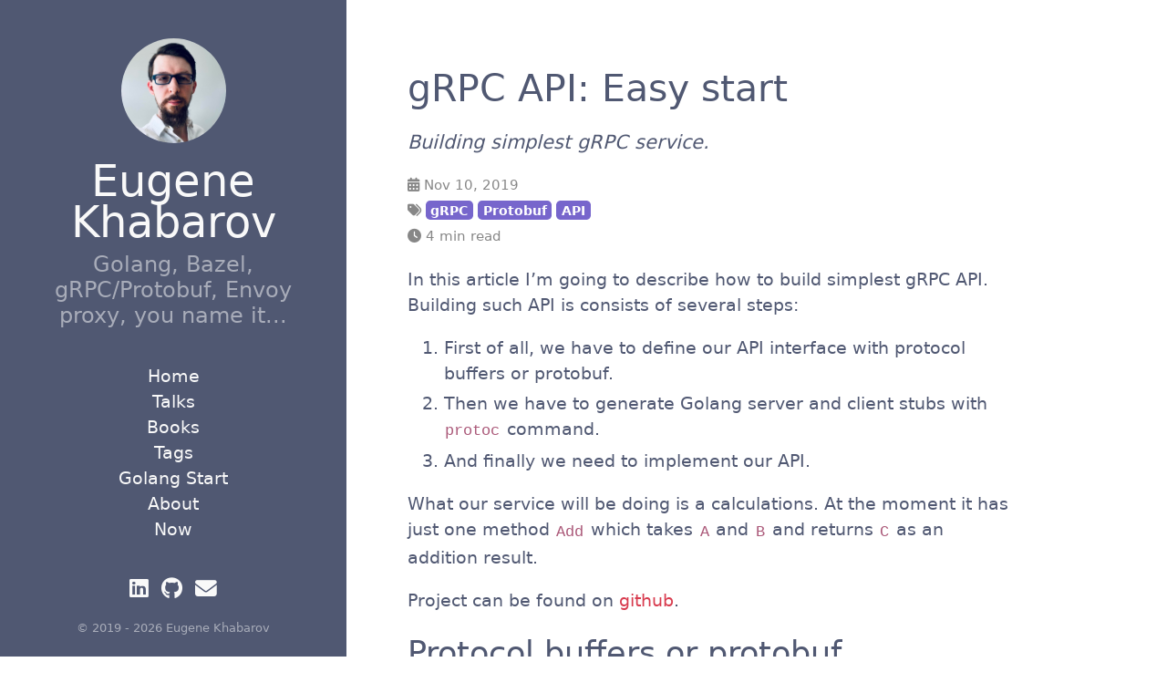

--- FILE ---
content_type: text/html; charset=UTF-8
request_url: https://ekhabarov.com/2019/11/grpc-api/
body_size: -24
content:
<!doctype html><html lang=en-us><head><title>https://ekhabarov.com/post/grpc-api-easy-start/</title><link rel=canonical href=https://ekhabarov.com/post/grpc-api-easy-start/><meta charset=utf-8><meta http-equiv=refresh content="0; url=https://ekhabarov.com/post/grpc-api-easy-start/"></head></html>

--- FILE ---
content_type: text/html; charset=UTF-8
request_url: https://ekhabarov.com/post/grpc-api-easy-start/
body_size: 3830
content:
<!doctype html><html lang=en-us><head><link href=https://gmpg.org/xfn/11 rel=profile><meta name=generator content="Hugo 0.150.0"><title>gRPC API: Easy start • Eugene Khabarov</title><meta charset=utf-8><meta http-equiv=X-UA-Compatible content="IE=edge"><meta name=viewport content="width=device-width,initial-scale=1,shrink-to-fit=no,maximum-scale=1"><meta name=description content="Building simplest gRPC service."><link rel=canonical href=https://ekhabarov.com/post/grpc-api-easy-start/><meta name=keywords content="Golang,gRPC,Protobuf,Envoy,Protocol buffers,Bazel,Protocols,K8s,Kubernetes,Kuber,Software,ekhabarov.com,Generators,Build,Development,Engineering,Programming,Envoy proxy,Authentication,Authorization,authn,authz,go build,Personal blog,Ragel,Proxy,kubectl,CLI,REST,RESTful,API,Tilt,Fun,Data,Spotify tui"><meta name=twitter:card content="summary_large_image"><meta name=twitter:image content="https://ekhabarov.com/evgeny.jpg"><meta name=twitter:title content="gRPC API: Easy start"><meta name=twitter:description content="Building simplest gRPC service."><meta property="og:url" content="https://ekhabarov.com/post/grpc-api-easy-start/"><meta property="og:site_name" content="Software Engineering by Eugene Khabarov"><meta property="og:title" content="gRPC API: Easy start"><meta property="og:description" content="Building simplest gRPC service."><meta property="og:locale" content="en_us"><meta property="og:type" content="article"><meta property="article:section" content="post"><meta property="article:published_time" content="2019-11-10T00:00:00+00:00"><meta property="article:modified_time" content="2022-02-11T23:43:54-05:00"><meta property="article:tag" content="GRPC"><meta property="article:tag" content="Protobuf"><meta property="article:tag" content="API"><meta property="og:image" content="https://ekhabarov.com/evgeny.jpg"><meta itemprop=name content="gRPC API: Easy start"><meta itemprop=description content="Building simplest gRPC service."><meta itemprop=datePublished content="2019-11-10T00:00:00+00:00"><meta itemprop=dateModified content="2022-02-11T23:43:54-05:00"><meta itemprop=wordCount content="745"><meta itemprop=image content="https://ekhabarov.com/evgeny.jpg"><meta itemprop=keywords content="GRPC,Protobuf,API"><link rel=stylesheet href=https://cdnjs.cloudflare.com/ajax/libs/highlight.js/11.2.0/styles/androidstudio.min.css><link rel=stylesheet href=/scss/hyde-hyde.0420bf728f04718d328f25843b0b8b2a7d392ff18fb0f9d239f3b94298db1e20.css integrity="sha256-BCC/co8EcY0yjyWEOwuLKn05L/GPsPnSOfO5QpjbHiA="><link rel=stylesheet href=/scss/print.7f05d53c015e8e135f36b647d80de3eb2686711fd9393bd53d90893e7c947cdd.css integrity="sha256-fwXVPAFejhNfNrZH2A3j6yaGcR/ZOTvVPZCJPnyUfN0=" media=print><!--[if lt IE 9]><script src=https://oss.maxcdn.com/html5shiv/3.7.3/html5shiv.min.js></script><script src=https://oss.maxcdn.com/respond/1.4.2/respond.min.js></script><![endif]--><link rel=apple-touch-icon-precomposed sizes=144x144 href=/apple-touch-icon-144-precomposed.png><link rel="shortcut icon" href=/favicon.png></head><body><div class=sidebar><div class=container><div class=sidebar-about><div class=author-image><img src=https://ekhabarov.com//evgeny.jpg alt="Author Image" class="img--circle img--headshot element--center"></div><div class=site__title><a href=https://ekhabarov.com/>Eugene Khabarov</a></div><div class=site__description>Golang, Bazel, gRPC/Protobuf, Envoy proxy, you name it...</div></div><div class=collapsible-menu><input type=checkbox id=menuToggle>
<label for=menuToggle>Software Engineering by Eugene Khabarov</label><div class=menu-content><div><ul class=sidebar-nav><li><a href=/><span>Home</span></a></li><li><a href=/talks><span>Talks</span></a></li><li><a href=/books><span>Books</span></a></li><li><a href=/tags><span>Tags</span></a></li><li><a href=/golang-start><span>Golang Start</span></a></li><li><a href=/about><span>About</span></a></li><li><a href=/now><span>Now</span></a></li></ul></div><section class=social><a href=https://linkedin.com/in/ekhabarov rel=me><i class="fab fa-linkedin fa-lg" aria-hidden=true></i></a>
<a href=https://github.com/ekhabarov rel=me><i class="fab fa-github fa-lg" aria-hidden=true></i></a>
<a href=mailto:hello@ekhabarov.com rel=me><i class="fas fa-envelope fa-lg" aria-hidden=true></i></a></section></div></div><div class=copyright>&copy; 2019 - 2026 Eugene Khabarov</div></div></div><div class="content container"><article><header><h1>gRPC API: Easy start</h1><span class=post__subtitle>Building simplest gRPC service.</span><div class=post__meta><i class="fas fa-calendar-alt"></i> Nov 10, 2019<br><i class="fas fa-tags"></i>
<a class="badge badge-tag" href=/tags/grpc>gRPC</a>
<a class="badge badge-tag" href=/tags/protobuf>Protobuf</a>
<a class="badge badge-tag" href=/tags/api>API</a><br><i class="fas fa-clock"></i> 4 min read<br></div></header><div class=post><p>In this article I&rsquo;m going to describe how to build simplest gRPC API.
Building such API is consists of several steps:</p><ol><li>First of all, we have to define our API interface with protocol buffers or
protobuf.</li><li>Then we have to generate Golang server and client stubs with <code>protoc</code> command.</li><li>And finally we need to implement our API.</li></ol><p>What our service will be doing is a calculations. At the moment it has just one
method <code>Add</code> which takes <code>A</code> and <code>B</code> and returns <code>C</code> as an addition result.</p><p>Project can be found on <a href=https://github.com/ekhabarov/blog-code-snippets/tree/master/simple-grpc-service>github</a>.</p><h2 id=protocol-buffers-or-protobuf>Protocol buffers or protobuf</h2><p>Here is <code>calc.proto</code> file with protobuf definition of the service:</p><div class=highlight><pre tabindex=0 style=color:#f8f8f2;background-color:#272822;-moz-tab-size:4;-o-tab-size:4;tab-size:4><code class=language-protobuf data-lang=protobuf><span style=display:flex><span>syntax <span style=color:#f92672>=</span> <span style=color:#e6db74>&#34;proto3&#34;</span>;<span style=color:#960050;background-color:#1e0010>
</span></span></span><span style=display:flex><span><span style=color:#960050;background-color:#1e0010></span><span style=color:#66d9ef>option</span> go_package <span style=color:#f92672>=</span> <span style=color:#e6db74>&#34;pb&#34;</span>;<span style=color:#960050;background-color:#1e0010>
</span></span></span><span style=display:flex><span><span style=color:#960050;background-color:#1e0010>
</span></span></span><span style=display:flex><span><span style=color:#960050;background-color:#1e0010></span><span style=color:#66d9ef>message</span> <span style=color:#a6e22e>Request</span> {<span style=color:#960050;background-color:#1e0010>
</span></span></span><span style=display:flex><span><span style=color:#960050;background-color:#1e0010></span>  <span style=color:#66d9ef>int32</span> a <span style=color:#f92672>=</span> <span style=color:#ae81ff>1</span>;<span style=color:#960050;background-color:#1e0010>
</span></span></span><span style=display:flex><span><span style=color:#960050;background-color:#1e0010></span>  <span style=color:#66d9ef>int32</span> b <span style=color:#f92672>=</span> <span style=color:#ae81ff>2</span>;<span style=color:#960050;background-color:#1e0010>
</span></span></span><span style=display:flex><span><span style=color:#960050;background-color:#1e0010></span>}<span style=color:#960050;background-color:#1e0010>
</span></span></span><span style=display:flex><span><span style=color:#960050;background-color:#1e0010>
</span></span></span><span style=display:flex><span><span style=color:#960050;background-color:#1e0010></span><span style=color:#66d9ef>message</span> <span style=color:#a6e22e>Response</span> {<span style=color:#960050;background-color:#1e0010>
</span></span></span><span style=display:flex><span><span style=color:#960050;background-color:#1e0010></span>  <span style=color:#66d9ef>int64</span> c <span style=color:#f92672>=</span> <span style=color:#ae81ff>1</span>;<span style=color:#960050;background-color:#1e0010>
</span></span></span><span style=display:flex><span><span style=color:#960050;background-color:#1e0010></span>}<span style=color:#960050;background-color:#1e0010>
</span></span></span><span style=display:flex><span><span style=color:#960050;background-color:#1e0010>
</span></span></span><span style=display:flex><span><span style=color:#960050;background-color:#1e0010></span><span style=color:#66d9ef>service</span> Calc {<span style=color:#960050;background-color:#1e0010>
</span></span></span><span style=display:flex><span><span style=color:#960050;background-color:#1e0010></span>  <span style=color:#66d9ef>rpc</span> Add (Request) <span style=color:#66d9ef>returns</span> (Response);<span style=color:#960050;background-color:#1e0010>
</span></span></span><span style=display:flex><span><span style=color:#960050;background-color:#1e0010></span>}<span style=color:#960050;background-color:#1e0010>
</span></span></span></code></pre></div><p>This definition contains <code>Calc</code> service with one <code>Add</code> method which takes message
<code>Request</code> with <code>a</code> and <code>b</code> fields and returns <code>Response</code> with <code>c</code> field. Numbers
in message definitions are called <code>tags</code> and used by gRPC server and client in
encoding/decoding messages procedures. In fact, it&rsquo;s a field position inside
decoded message.</p><p>This definition is language independent, that means using this file we can
generate server and client stubs for any language supported by protobuf compiler
<code>protoc</code>.</p><p><code>protoc</code> supports number of languages out-of-the-box, but for Golang we have to
use plugin. In our case we need plugin for Golang called <code>protoc-gen-go</code>.
Plugins are just a binaries which should be located in any directory available
in <code>$PATH</code>. Plugin name has a format <code>protoc-gen-&lt;suffix></code>, where:</p><ul><li><code>protoc-gen-</code> is a prefix.</li><li><code>&lt;suffix></code> - plugin short name without prefix.</li></ul><h2 id=server-and-client-stubs>Server and client stubs</h2><p>Ok, let&rsquo;s generate it:</p><div class=highlight><pre tabindex=0 style=color:#f8f8f2;background-color:#272822;-moz-tab-size:4;-o-tab-size:4;tab-size:4><code class=language-bash data-lang=bash><span style=display:flex><span>protoc --go_out<span style=color:#f92672>=</span>plugins<span style=color:#f92672>=</span>grpc:. ./calc.proto
</span></span></code></pre></div><p>Here:</p><ul><li><code>protoc</code> is a protobuf compiler command.</li><li><code>go_out</code> is a parameter which says to use <code>go</code> plugin with name <code>protoc-gen-go</code>. In general, this parameter has a format <code>&lt;suffix>_out</code>.</li><li><code>plugins=grpc</code> is a parameter <strong>for the plugin</strong>. It says to the plugin add an interface definition for our service into auto-generated file.</li><li><code>:.</code> part after semicolon is a output path <code>.</code> (current directory) for auto-generated files related to <code>calc.proto</code> file.</li><li><code>./calc.proto</code> is a path to the service protobuf definition.</li></ul><p>The command creates <code>calc.pb.go</code> file in the same directory with server and
client interfaces, structures for request and response and some other functions
for encoding/decoding messages.</p><p>Most interesting parts for us from the new file are <code>Request</code> and <code>Response</code>
structures and <code>CalcServer</code>/<code>CalcClient</code> interfaces, you can see below:</p><div class=highlight><pre tabindex=0 style=color:#f8f8f2;background-color:#272822;-moz-tab-size:4;-o-tab-size:4;tab-size:4><code class=language-go data-lang=go><span style=display:flex><span><span style=color:#66d9ef>type</span> <span style=color:#a6e22e>Request</span> <span style=color:#66d9ef>struct</span> {
</span></span><span style=display:flex><span>	<span style=color:#a6e22e>A</span> <span style=color:#66d9ef>int32</span> <span style=color:#e6db74>`protobuf:&#34;varint,1,opt,name=a,proto3&#34; json:&#34;a,omitempty&#34;`</span>
</span></span><span style=display:flex><span>	<span style=color:#a6e22e>B</span> <span style=color:#66d9ef>int32</span> <span style=color:#e6db74>`protobuf:&#34;varint,2,opt,name=b,proto3&#34; json:&#34;b,omitempty&#34;`</span>
</span></span><span style=display:flex><span>}
</span></span><span style=display:flex><span>
</span></span><span style=display:flex><span><span style=color:#66d9ef>type</span> <span style=color:#a6e22e>Response</span> <span style=color:#66d9ef>struct</span> {
</span></span><span style=display:flex><span>	<span style=color:#a6e22e>C</span> <span style=color:#66d9ef>int64</span> <span style=color:#e6db74>`protobuf:&#34;varint,3,opt,name=c,proto3&#34; json:&#34;c,omitempty&#34;`</span>
</span></span><span style=display:flex><span>}
</span></span><span style=display:flex><span>
</span></span><span style=display:flex><span><span style=color:#66d9ef>type</span> <span style=color:#a6e22e>CalcServer</span> <span style=color:#66d9ef>interface</span> {
</span></span><span style=display:flex><span>	<span style=color:#a6e22e>Add</span>(<span style=color:#a6e22e>context</span>.<span style=color:#a6e22e>Context</span>, <span style=color:#f92672>*</span><span style=color:#a6e22e>Request</span>) (<span style=color:#f92672>*</span><span style=color:#a6e22e>Response</span>, <span style=color:#66d9ef>error</span>)
</span></span><span style=display:flex><span>}
</span></span><span style=display:flex><span>
</span></span><span style=display:flex><span><span style=color:#66d9ef>type</span> <span style=color:#a6e22e>CalcClient</span> <span style=color:#66d9ef>interface</span> {
</span></span><span style=display:flex><span>	<span style=color:#a6e22e>Add</span>(<span style=color:#a6e22e>ctx</span> <span style=color:#a6e22e>context</span>.<span style=color:#a6e22e>Context</span>, <span style=color:#a6e22e>in</span> <span style=color:#f92672>*</span><span style=color:#a6e22e>Request</span>, <span style=color:#a6e22e>opts</span> <span style=color:#f92672>...</span><span style=color:#a6e22e>grpc</span>.<span style=color:#a6e22e>CallOption</span>) (<span style=color:#f92672>*</span><span style=color:#a6e22e>Response</span>, <span style=color:#66d9ef>error</span>)
</span></span><span style=display:flex><span>}
</span></span></code></pre></div><h2 id=grpc-server-implementation>gRPC server implementation</h2><p>We have protobuf service definition and auto-generated code by this definition.
Now, we will be implementing gRPC server to be able to accept new connections
and return responses.</p><div class=highlight><pre tabindex=0 style=color:#f8f8f2;background-color:#272822;-moz-tab-size:4;-o-tab-size:4;tab-size:4><code class=language-go data-lang=go><span style=display:flex><span><span style=color:#66d9ef>type</span> <span style=color:#a6e22e>server</span> <span style=color:#66d9ef>struct</span>{}
</span></span><span style=display:flex><span>
</span></span><span style=display:flex><span><span style=color:#66d9ef>func</span> (<span style=color:#a6e22e>s</span> <span style=color:#f92672>*</span><span style=color:#a6e22e>server</span>) <span style=color:#a6e22e>Add</span>(<span style=color:#a6e22e>ctx</span> <span style=color:#a6e22e>context</span>.<span style=color:#a6e22e>Context</span>, <span style=color:#a6e22e>req</span> <span style=color:#f92672>*</span><span style=color:#a6e22e>pb</span>.<span style=color:#a6e22e>Request</span>) (<span style=color:#f92672>*</span><span style=color:#a6e22e>pb</span>.<span style=color:#a6e22e>Response</span>, <span style=color:#66d9ef>error</span>) {
</span></span><span style=display:flex><span>	<span style=color:#a6e22e>fmt</span>.<span style=color:#a6e22e>Printf</span>(<span style=color:#e6db74>&#34;got request: A = %d, B = %d\n&#34;</span>, <span style=color:#a6e22e>req</span>.<span style=color:#a6e22e>A</span>, <span style=color:#a6e22e>req</span>.<span style=color:#a6e22e>B</span>)
</span></span><span style=display:flex><span>	<span style=color:#66d9ef>return</span> <span style=color:#f92672>&amp;</span><span style=color:#a6e22e>pb</span>.<span style=color:#a6e22e>Response</span>{
</span></span><span style=display:flex><span>		<span style=color:#a6e22e>C</span>: <span style=color:#a6e22e>req</span>.<span style=color:#a6e22e>A</span> <span style=color:#f92672>+</span> <span style=color:#a6e22e>req</span>.<span style=color:#a6e22e>B</span>,
</span></span><span style=display:flex><span>	}, <span style=color:#66d9ef>nil</span>
</span></span><span style=display:flex><span>}
</span></span><span style=display:flex><span>
</span></span><span style=display:flex><span><span style=color:#66d9ef>func</span> <span style=color:#a6e22e>main</span>() {
</span></span><span style=display:flex><span>	<span style=color:#a6e22e>s</span> <span style=color:#f92672>:=</span> <span style=color:#a6e22e>grpc</span>.<span style=color:#a6e22e>NewServer</span>()
</span></span><span style=display:flex><span>	<span style=color:#a6e22e>pb</span>.<span style=color:#a6e22e>RegisterCalcServer</span>(<span style=color:#a6e22e>s</span>, <span style=color:#f92672>&amp;</span><span style=color:#a6e22e>server</span>{})
</span></span><span style=display:flex><span>
</span></span><span style=display:flex><span>	<span style=color:#a6e22e>lis</span>, <span style=color:#a6e22e>err</span> <span style=color:#f92672>:=</span> <span style=color:#a6e22e>net</span>.<span style=color:#a6e22e>Listen</span>(<span style=color:#e6db74>&#34;tcp&#34;</span>, <span style=color:#e6db74>&#34;:5001&#34;</span>)
</span></span><span style=display:flex><span>	<span style=color:#66d9ef>if</span> <span style=color:#a6e22e>err</span> <span style=color:#f92672>!=</span> <span style=color:#66d9ef>nil</span> {
</span></span><span style=display:flex><span>		<span style=color:#66d9ef>return</span>
</span></span><span style=display:flex><span>	}
</span></span><span style=display:flex><span>
</span></span><span style=display:flex><span>	<span style=color:#a6e22e>s</span>.<span style=color:#a6e22e>Serve</span>(<span style=color:#a6e22e>lis</span>)
</span></span><span style=display:flex><span>}
</span></span></code></pre></div><p><code>server</code> structure implements <code>CalcServer</code> interface from <code>calc.pb.go</code> file,
which represents gRPC server methods. In <code>main</code> function we:</p><ul><li>initialize empty gRPC server by calling <code>grpc.NewServer</code>, it has no methods and it doesn&rsquo;t listen for any connections yet.</li><li>register empty gRPC server with our implementation, i.e. we attach methods to the server.</li><li>create a TCP listener for accepting incoming connections.</li><li>start serve connections with created listener.</li></ul><p>Build and start the server:</p><div class=highlight><pre tabindex=0 style=color:#f8f8f2;background-color:#272822;-moz-tab-size:4;-o-tab-size:4;tab-size:4><code class=language-shell data-lang=shell><span style=display:flex><span>% go build <span style=color:#f92672>&amp;&amp;</span> ./server
</span></span></code></pre></div><p>Now we need a client and here we are:</p><div class=highlight><pre tabindex=0 style=color:#f8f8f2;background-color:#272822;-moz-tab-size:4;-o-tab-size:4;tab-size:4><code class=language-go data-lang=go><span style=display:flex><span><span style=color:#66d9ef>func</span> <span style=color:#a6e22e>main</span>() {
</span></span><span style=display:flex><span>	<span style=color:#a6e22e>cc</span>, <span style=color:#a6e22e>err</span> <span style=color:#f92672>:=</span> <span style=color:#a6e22e>grpc</span>.<span style=color:#a6e22e>Dial</span>(<span style=color:#e6db74>&#34;127.0.0.1:5001&#34;</span>, <span style=color:#a6e22e>grpc</span>.<span style=color:#a6e22e>WithInsecure</span>())
</span></span><span style=display:flex><span>	<span style=color:#66d9ef>if</span> <span style=color:#a6e22e>err</span> <span style=color:#f92672>!=</span> <span style=color:#66d9ef>nil</span> {
</span></span><span style=display:flex><span>		<span style=color:#a6e22e>log</span>.<span style=color:#a6e22e>Fatal</span>(<span style=color:#a6e22e>err</span>)
</span></span><span style=display:flex><span>	}
</span></span><span style=display:flex><span>	<span style=color:#66d9ef>defer</span> <span style=color:#a6e22e>cc</span>.<span style=color:#a6e22e>Close</span>()
</span></span><span style=display:flex><span>
</span></span><span style=display:flex><span>	<span style=color:#a6e22e>client</span> <span style=color:#f92672>:=</span> <span style=color:#a6e22e>pb</span>.<span style=color:#a6e22e>NewCalcClient</span>(<span style=color:#a6e22e>cc</span>)
</span></span><span style=display:flex><span>	<span style=color:#a6e22e>resp</span>, <span style=color:#a6e22e>err</span> <span style=color:#f92672>:=</span> <span style=color:#a6e22e>client</span>.<span style=color:#a6e22e>Add</span>(<span style=color:#a6e22e>context</span>.<span style=color:#a6e22e>Background</span>(), <span style=color:#f92672>&amp;</span><span style=color:#a6e22e>pb</span>.<span style=color:#a6e22e>Request</span>{<span style=color:#a6e22e>A</span>: <span style=color:#ae81ff>2</span>, <span style=color:#a6e22e>B</span>: <span style=color:#ae81ff>2</span>})
</span></span><span style=display:flex><span>	<span style=color:#66d9ef>if</span> <span style=color:#a6e22e>err</span> <span style=color:#f92672>!=</span> <span style=color:#66d9ef>nil</span> {
</span></span><span style=display:flex><span>		<span style=color:#a6e22e>log</span>.<span style=color:#a6e22e>Fatal</span>(<span style=color:#a6e22e>err</span>)
</span></span><span style=display:flex><span>	}
</span></span><span style=display:flex><span>
</span></span><span style=display:flex><span>	<span style=color:#a6e22e>fmt</span>.<span style=color:#a6e22e>Printf</span>(<span style=color:#e6db74>&#34;response is: %d\n&#34;</span>, <span style=color:#a6e22e>resp</span>.<span style=color:#a6e22e>C</span>)
</span></span><span style=display:flex><span>}
</span></span></code></pre></div><p>In the client code we:</p><ul><li>initialize gRPC client connection <code>cc</code> by calling <code>grpc.Dial</code>.</li><li><code>grpc.WithInsecure</code> here says grpc client to disable transport security.</li><li>initialize our <code>CalcClient</code>.</li><li>call <code>Add</code> method passing there request with some values.</li></ul><p>Now, let&rsquo;s build and run the client in the separate terminal session:</p><div class=highlight><pre tabindex=0 style=color:#f8f8f2;background-color:#272822;-moz-tab-size:4;-o-tab-size:4;tab-size:4><code class=language-shell data-lang=shell><span style=display:flex><span>% go build <span style=color:#f92672>&amp;&amp;</span> ./client
</span></span><span style=display:flex><span>response is: <span style=color:#ae81ff>4</span>
</span></span></code></pre></div><p>while in server terminal we&rsquo;ll see request info like this:</p><div class=highlight><pre tabindex=0 style=color:#f8f8f2;background-color:#272822;-moz-tab-size:4;-o-tab-size:4;tab-size:4><code class=language-shell data-lang=shell><span style=display:flex><span>% ./server
</span></span><span style=display:flex><span>got request: A <span style=color:#f92672>=</span> 2, B <span style=color:#f92672>=</span> <span style=color:#ae81ff>2</span>
</span></span></code></pre></div><p>That&rsquo;s pretty enough to the simplest gRPC API.</p></div><div class="navigation navigation-single"><a href="/post/?utm_source=nav-prev" class=navigation-prev><i aria-hidden=true class="fa fa-chevron-up"></i>
<span class=navigation-tittle>All posts</span>
</a><a href="/post/grpc-api-part-2-business-logic/?utm_source=nav-next" class=navigation-next><span class=navigation-tittle>gRPC API, part 2: Business Logic</span>
<i aria-hidden=true class="fa fa-chevron-right"></i></a></div></article></div><script src=https://kit.fontawesome.com/202db1bd90.js crossorigin=anonymous></script><script src=https://cdnjs.cloudflare.com/ajax/libs/highlight.js/11.3.1/highlight.min.js></script><script src=https://cdnjs.cloudflare.com/ajax/libs/highlight.js/11.3.1/languages/go.min.js></script><script src=https://cdnjs.cloudflare.com/ajax/libs/highlight.js/11.3.1/languages/protobuf.min.js></script><script src=https://cdnjs.cloudflare.com/ajax/libs/highlight.js/11.3.1/languages/shell.min.js></script><script src=https://cdnjs.cloudflare.com/ajax/libs/highlight.js/11.3.1/languages/python.min.js></script><script type=text/javascript>hljs.configure({ignoreUnescapedHTML:!0}),hljs.configure({languages:["go, protobuf, shell, ragel, python"]}),hljs.highlightAll()</script></body></html>

--- FILE ---
content_type: text/css; charset=utf-8
request_url: https://cdnjs.cloudflare.com/ajax/libs/highlight.js/11.2.0/styles/androidstudio.min.css
body_size: -100
content:
pre code.hljs{display:block;overflow-x:auto;padding:1em}code.hljs{padding:3px 5px}.hljs{color:#a9b7c6;background:#282b2e}.hljs-bullet,.hljs-literal,.hljs-number,.hljs-symbol{color:#6897bb}.hljs-deletion,.hljs-keyword,.hljs-selector-tag{color:#cc7832}.hljs-link,.hljs-template-variable,.hljs-variable{color:#629755}.hljs-comment,.hljs-quote{color:grey}.hljs-meta{color:#bbb529}.hljs-addition,.hljs-attribute,.hljs-string{color:#6a8759}.hljs-section,.hljs-title,.hljs-type{color:#ffc66d}.hljs-name,.hljs-selector-class,.hljs-selector-id{color:#e8bf6a}.hljs-emphasis{font-style:italic}.hljs-strong{font-weight:700}

--- FILE ---
content_type: text/css; charset=UTF-8
request_url: https://ekhabarov.com/scss/hyde-hyde.0420bf728f04718d328f25843b0b8b2a7d392ff18fb0f9d239f3b94298db1e20.css
body_size: 1879
content:
*{-webkit-box-sizing:border-box;-moz-box-sizing:border-box;box-sizing:border-box}html,body{margin:0;padding:0}html{font-family:"IBM Plex Sans",system-ui,-apple-system,BlinkMacSystemFont,"Segoe UI","Roboto","Droid Sans","Ubuntu","Helvetica Neue",Helvetica,Arial,sans-serif,"Apple Color Emoji","Segoe UI Emoji","Segoe UI Symbol";font-size:17px;line-height:1.5em}@media (min-width: 38em){html{font-size:19px}}body{color:#505872;background-color:#fff;-webkit-text-size-adjust:100%;-ms-text-size-adjust:100%}a{color:#d83b4e;text-decoration:none}a:hover,a:focus{text-decoration:underline}a strong{color:inherit}img{display:block;max-width:100%;margin:0 0 1rem;border-radius:5px}table{margin-bottom:1rem;width:100%;font-size:85%;border:1px solid #e5e5e5;border-collapse:collapse}td,th{padding:.25rem .5rem;border:1px solid #e5e5e5}th{text-align:left}tbody tr:nth-child(odd) td,tbody tr:nth-child(odd) th{background-color:#f9f9f9}.container{max-width:38rem;padding-left:1.5rem;padding-right:1.5rem;margin-left:auto;margin-right:auto}footer{margin-bottom:2rem}.page,.post{margin-bottom:4em}.page li+li,.post li+li{margin-top:.25rem}.page-title,.post-title,.post-title a{color:#303030}.page-title,.post-title{margin-top:0}.post-date{display:block;margin-top:-.5rem;margin-bottom:1rem;color:#9a9a9a}*{box-sizing:border-box}html{-webkit-text-size-adjust:100%;box-direction:normal;font-family:"IBM Plex Sans",system-ui,-apple-system,BlinkMacSystemFont,"Segoe UI","Roboto","Droid Sans","Ubuntu","Helvetica Neue",Helvetica,Arial,sans-serif,"Apple Color Emoji","Segoe UI Emoji","Segoe UI Symbol";font-size:17px;line-height:1.5em;font-weight:400}html,body{margin:0;padding:0}h1,h2,h3,h4{font-weight:400}h1{font-size:2.15rem;line-height:1.25;margin-bottom:1rem}h2{font-size:1.85rem;margin-bottom:.5rem}h3{font-size:1.5rem}h4{font-size:1.3rem}h5{font-size:1rem}figure{max-width:100%;margin:0;padding:0}.warning,.important,blockquote{padding:.8889rem;margin-top:1rem;margin-left:0px;margin-right:0px;border-left:6px solid;border-right:6px solid transparent;border-right-width:6px;border-right-style:solid;border-right-color:rgba(0,0,0,0) transparent;color:#7a7a7a}blockquote{background-color:#fafafa;border-left-color:#e6e6e6}.important{background-color:#fbf8e8;border-left-color:#fee450}.warning{background-color:#f2dbdc;border-left-color:#ae272f}kbd{font-family:"IBM Plex Sans",system-ui,-apple-system,BlinkMacSystemFont,"Segoe UI","Roboto","Droid Sans","Ubuntu","Helvetica Neue",Helvetica,Arial,sans-serif,"Apple Color Emoji","Segoe UI Emoji","Segoe UI Symbol";padding:2px 7px;border:1px solid #ccc;font-size:0.8em;line-height:1.4;background-color:#f3f3f3;color:#313131;box-shadow:0 0 0 rgba(0,0,0,0.2),0 0 0 2px #fff inset;border-radius:3px;display:inline-block;text-shadow:0 1px 0 #fff;white-space:nowrap}a{color:#d83b4e;text-decoration:none;word-wrap:break-word}a.sidebar-nav-item:hover{border-style:none;text-decoration:none}a.sidebar-nav-item:focus{border-style:none;text-decoration:none}a:focus{color:#505872;border-bottom:1px dotted #ccc;text-decoration:none;background:transparent;background-color:transparent;word-wrap:break-word}a:focus.tag{border-style:none;text-decoration:none}a:hover{color:#505872;border-bottom:1px dotted #ccc;text-decoration:none;background:transparent;background-color:transparent;word-wrap:break-word}a:hover.tag{border-style:none;text-decoration:none}a.tag{border-style:none;text-decoration:none}a.read-more-symbol{text-decoration:none;border-style:none;text-decoration:none}.content{padding-bottom:2rem;padding-top:2rem}.sidebar{background-color:#505872;color:#fff;color:rgba(255,255,255,0.5);padding:2rem 1rem;text-align:center}.sidebar a{color:#f9f9f9;border:none}.sidebar a:hover{color:#d83b4e}.sidebar a:focus{color:#d83b4e}.sidebar .sidebar-about{text-align:center}.sidebar .author-image{display:block;margin-top:4px}.sidebar-nav{text-align:center;list-style:none;margin-bottom:2rem;margin-top:2rem;padding-left:0}.sidebar-nav-item{display:block;line-height:1.75}.sidebar-nav-item .active{font-weight:bold}.site__title{font-size:2.5rem;line-height:0.95em;margin-bottom:0.5rem}.site__title a:hover{border:none}.site__description{font-size:1.285rem;font-weight:300}.social{text-align:center}.social a{padding:0 4px;border-style:none;text-decoration:none}.img--circle{border-radius:50%}.img--headshot{height:115px;width:115px}.img--caption{font-style:italic}.builtwith,.copyright{font-size:.7rem;line-height:1.1rem;text-align:center}.copyright{padding-top:1rem}.builtwith{padding-top:.2rem}.section__title{font-size:2.15rem}.post-list__item{margin-bottom:3em}.item__title--big{display:block;font-size:1.785rem;line-height:1.25}.item__title--small{font-size:1rem}.item__date{color:#9a9a9a;display:block;font-size:.8rem}.post__meta{font-size:.8rem;color:#878787;font-weight:300}.post__category{font-weight:bold}.post__tag{background:#eee;border-radius:2px;color:#606570;font-size:.667rem;font-weight:bold;padding:2px 6px}.post__title{background-image:-webkit-linear-gradient(left, #ff2c2c, #7a5e91);background-image:-moz-linear-gradient(left, #ff2c2c, #7a5e91);background-image:-ms-linear-gradient(left, #ff2c2c, #7a5e91);background-image:-o-linear-gradient(left, #ff2c2c, #7a5e91);background-image:linear-gradient(to right, #ff2c2c, #7a5e91);color:transparent;-webkit-background-clip:text;background-clip:text}.post__subtitle{display:block;font-size:1.1rem;font-style:italic;padding:0 0 1rem 0}#references li{font-size:0.9rem}pre{tab-size:2}pre code{white-space:pre-wrap}code{font-family:"SFMono-Regular","SF-Mono",Menlo,Monaco,Consolas,"Liberation Mono","Roboto Mono","Ubuntu Mono","Courier New",Courier,monospace;font-size:.9rem}code{padding:.1em .1em;color:#ab5979;border-radius:3px}a code{color:#d83b4e}.hljs{font-family:"SFMono-Regular","SF-Mono",Menlo,Monaco,Consolas,"Liberation Mono","Roboto Mono","Ubuntu Mono","Courier New",Courier,monospace;font-size:.8rem;line-height:1.1em;white-space:pre;border:1px solid #ddd;border-radius:4px}body .gist .gist-data{background-color:#fafafa}body .gist .highlight{background-color:transparent}body .gist td{border:none}ul.pagination{list-style:none}ul.pagination li.page-item{display:inline-block}ul.pagination li.page-item a{padding:0.05em 0.4em}ul.pagination li.page-item.active a{color:#c2255c;border-bottom:3px solid #c2255c}.navigation{max-width:calc(100% - 0px);margin:0 auto;margin-top:60px}.navigation a{font-size:0.8rem;display:flex;align-items:center;justify-content:center;padding:15px;color:#c2255c;border:2px solid #c2255c;line-height:1.25;text-transform:uppercase}.navigation a:hover{padding:14px;border-width:3px}.navigation a:nth-child(2){margin-top:10px}.navigation a:first-child:last-child{width:100%}.navigation .fa{font-size:0.8rem}.navigation .navigation-prev{text-align:left}.navigation .navigation-prev .fa{padding-right:10px}.navigation .navigation-prev .navigation-tittle{padding-left:4px}.navigation .navigation-next{text-align:right}.navigation .navigation-next .fa{padding-left:10px}.navigation .navigation-next .navigation-tittle{padding-right:4px}.navigation-single a{text-transform:none}.badge-category,a.badge-category{color:#fff !important;background-color:#0088cc}.badge-category:hover,.badge-category:focus,a.badge-category:hover,a.badge-category:focus{color:#0088cc !important;background:transparent;background-color:transparent;text-decoration:none;border-bottom:none}.badge-tag,a.badge-tag{color:#fff !important;background-color:#7766cc}.badge-tag:hover,.badge-tag:focus,a.badge-tag:hover,a.badge-tag:focus{color:#7766cc !important;background:transparent;background-color:transparent;text-decoration:none;border-bottom:none}.badge{display:inline-block;padding:0.25em 0.4em;font-size:0.75rem;font-weight:bold;line-height:1;text-align:center;white-space:nowrap;vertical-align:baseline;border-radius:0.25rem}@media (min-width: 320px) and (max-width: 767px){html,body{font-size:17px}.sidebar li{padding:.1rem 0}.sidebar .container{padding-left:0;padding-right:0}.hidden-tablet{display:none}.sidebar-about,.copyright{display:none}.sidebar{margin:0;padding:0}.menu-content{padding:0 0 0 0px;max-height:0;overflow:hidden;margin-top:0}.collapsible-menu{padding:0px 0px}.collapsible-menu ul{list-style-type:none;padding:0}.collapsible-menu li{display:block}.collapsible-menu a{text-decoration:none;cursor:pointer}.collapsible-menu label{background:url(/img/menu-open.svg) no-repeat left center;background-position:1.5rem;display:block;cursor:pointer;color:#fff;padding:10px 0 10px 0px}input#menuToggle{display:none}input#menuToggle+label{font-weight:bold}input#menuToggle:checked+label{background-image:url(/img/menu-close.svg);background-position:1.5rem;color:#fff}input#menuToggle:checked~.menu-content{max-height:100% !important}.social{padding:1em 0 1em 0}}@media (min-width: 768px){html,body{font-size:17px}.sidebar{bottom:0;left:0;position:fixed;text-align:left;top:0;width:20rem}.sidebar-sticky{left:1rem;position:absolute;right:1rem;top:1rem}.content{margin-left:22rem;margin-right:2rem;max-width:38rem}.layout-reverse .sidebar{left:auto;right:0}.layout-reverse .content{margin-left:2rem;margin-right:22rem}.col-sm-8{width:66.66666667%}.project__title{margin-top:0.2rem}.navigation{display:flex;justify-content:space-between}.navigation a{width:calc(50% - 10px)}.navigation a:nth-child(2){margin-top:0}input#menuToggle,input#menuToggle+label{display:none}}@media (min-width: 992px){html,body{font-size:19px}.layout-reverse .content{margin-left:4rem;margin-right:22rem}.col-md-4{float:left;width:33.33333333%}.col-md-8{float:left;width:66.66666667%}}.element--center{display:block;margin-left:auto;margin-right:auto}.menu{background-color:#f3f3f3;color:#333;border-radius:2px;padding:1px 5px}.text-center{text-align:center}.pull-right{float:right}.draft{color:#999 !important}.theme-base-08 .sidebar{background-color:#ac4142}.theme-base-08 .content a{color:#ac4142}.theme-base-09 .sidebar{background-color:#d28445}.theme-base-09 .content a{color:#d28445}.theme-base-0a .sidebar{background-color:#f4bf75}.theme-base-0a .content a{color:#f4bf75}.theme-base-0b .sidebar{background-color:#90a959}.theme-base-0b .content a{color:#90a959}.theme-base-0c .sidebar{background-color:#75b5aa}.theme-base-0c .content a{color:#75b5aa}.theme-base-0d .sidebar{background-color:#6a9fb5}.theme-base-0d .content a{color:#6a9fb5}.theme-base-0e .sidebar{background-color:#aa759f}.theme-base-0e .content a{color:#aa759f}.theme-base-0f .sidebar{background-color:#8f5536}.theme-base-0f .content a{color:#8f5536}

/*# sourceMappingURL=hyde-hyde.css.map */

--- FILE ---
content_type: text/css; charset=UTF-8
request_url: https://ekhabarov.com/scss/print.7f05d53c015e8e135f36b647d80de3eb2686711fd9393bd53d90893e7c947cdd.css
body_size: -411
content:
@page{margin:1cm !important}body{font-size:17px;line-height:1.3;background:#fff;color:#000}.content{margin:0 auto;width:100%;float:none;display:initial}.container{width:100%;float:none;display:initial;padding-left:1rem;padding-right:1rem;margin:0 auto}img{max-width:100%}blockquote,ul{margin:0}.sidebar{display:none !important}.navigation{display:none !important}.gist-meta{display:none !important}

/*# sourceMappingURL=print.css.map */